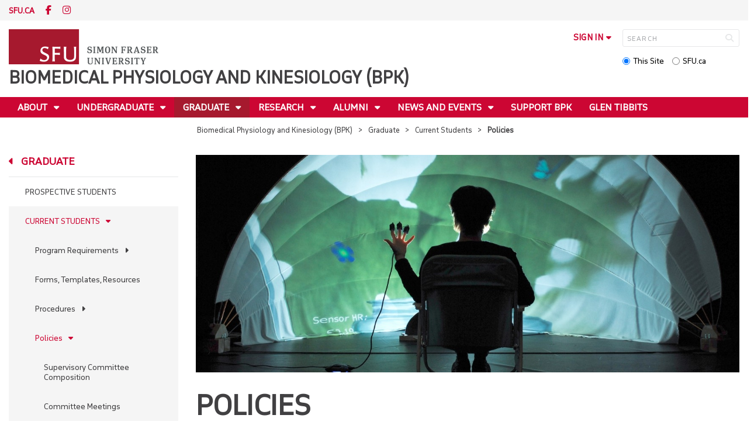

--- FILE ---
content_type: text/html; charset=utf-8
request_url: https://www.sfu.ca/bpk/graduate/current/thesis-defence-msc-proposal-phd-comp-exam.html
body_size: 8801
content:
<!DOCTYPE html>
<!--
/**
* @license
* November FNI and Lava FNI by Tyotheque
* Licensed pageviews: 20 million under sfu.ca
*
* The fonts listed in this notice are subject to the End User License: https://www.typotheque.com/licensing/eula
* Agreement(s) entered into by SFU Communications and Marketing are only under sfu.ca domain and Simon Fraser University as a single legal company.
* All other parties are explicitly restricted from using the Licensed Webfonts(s).
*
* Any non-AEM site under sfu.ca that wants to use fontface must get approval. Please submit a request via
* https://sfu.teamdynamix.com/TDClient/255/ITServices/Requests/ServiceDet?ID=2576
*
* You may obtain a valid license at the URLs below if the site is not under sfu.ca domain.
* URL: https://www.typotheque.com/fonts/november, https://www.typotheque.com/fonts/lava
*
*
* @license
* Countach by ProductionType
* Licensed pageviews: unlimited under sfu.ca
*
* The fonts listed in this notice are subject to the End User License: https://help.productiontype.com/docs/EULA/
* Agreement(s) entered into by SFU Communications and Marketing are only under sfu.ca domain and Simon Fraser University as a single legal company.
* All other parties are explicitly restricted from using the Licensed Webfonts(s).
*
* You may obtain a valid license at the URLs below if the site is not under sfu.ca domain.
* URL: https://productiontype.com/font/countach
*
* Please read https://www.sfu.ca/communicators-toolkit/guides/brand-guide/typography.html or email sfu-brand@sfu.ca for web fonts' details.
*
*/
-->
<html lang="en" data-page-template="basic-page"      >

<head>
	<meta http-equiv="X-UA-Compatible" content="IE=Edge, chrome=1">
	<meta http-equiv="content-type" content="text/html; charset=UTF-8" />
	<meta name="viewport" content="width=device-width, initial-scale=1.0, maximum-scale=1.0">
	<link rel="stylesheet" type="text/css" href="/etc/designs/clf/clientlibs/clf4/default/css/default.css"/>
	<title>  Policies - Biomedical Physiology and Kinesiology (BPK) - Simon Fraser University  </title> 	<!-- Favicon -->
	<link rel="icon" sizes="any" href="https://www.sfu.ca/favicon.ico">
	<link rel="icon" type="image/png" sizes="32x32" href="https://www.sfu.ca/favicon-32x32.png">
	<link rel="icon" type="image/png" sizes="96x96" href="https://www.sfu.ca/favicon-96x96.png">
	<link rel="apple-touch-icon" href="https://www.sfu.ca/apple-touch-icon.png">
	<link rel="manifest" href="https://www.sfu.ca/site.webmanifest">
	<meta name="theme-color" content="#ffffff">
	<meta name="application-name" content="Simon Fraser University">
	<meta name="apple-mobile-web-app-title" content="SFU"> 	<!-- Stylesheets -->
	<!-- CSS added by us --> <link rel="stylesheet" href="/etc/designs/clf/clientlibs/pack/head-clf4.styles.min.css" type="text/css">
  	<!-- Javascript -->
	<!-- JS added by us before body --> <script src="/etc.clientlibs/clientlibs/granite/jquery.min.js"></script>
<script src="/etc.clientlibs/clientlibs/granite/utils.min.js"></script>
<script src="/etc.clientlibs/clientlibs/granite/jquery/granite.min.js"></script>
<script src="/etc.clientlibs/foundation/clientlibs/jquery.min.js"></script>
 <script src="/etc.clientlibs/clientlibs/granite/jquery-ui.min.js"></script>
<script src="/etc.clientlibs/foundation/clientlibs/jquery-ui.min.js"></script>
 	<!--[if lt IE 9]>
    <script src="/etc/designs/clf/clientlibs/html5shiv.min.js"></script>
<script src="/etc/designs/clf/clientlibs/respond.min.js"></script>

<![endif]-->
	<!--[if lte IE 9]>
    <script src="/etc/designs/clf/clientlibs/matchmedia.min.js"></script>

<![endif]--> 	<!-- CSS added by authors -->  <script type="text/javascript">
		CQURLInfo = {
			"requestPath": "/bpk/graduate/current/thesis-defence-msc-proposal-phd-comp-exam",
			"runModes": "p,s7connect,crx3,nosamplecontent,publish,crx3tar"
		};
		CQPageConfig = {};
	</script>        	<!-- Google Tag Manager V4 -->
	<script>
		(function(w, d, s, l, i) {
			w[l] = w[l] || [];
			w[l].push({
				'gtm.start': new Date().getTime(),
				event: 'gtm.js'
			});
			var f = d.getElementsByTagName(s)[0],
				j = d.createElement(s),
				dl = l != 'dataLayer' ? '&l=' + l : '';
			j.async = true;
			j.src = 'https://www.googletagmanager.com/gtm.js?id=' + i + dl;
			f.parentNode.insertBefore(j, f);
		})(window, document, 'script', 'dataLayer', 'GTM-W87RML');
	</script>
	<!-- End Google Tag Manager V4 -->   	<meta property="og:title" content="Policies" />
	<meta property="og:type" content="article" />
	<meta property="og:url" content=https://www.sfu.ca/bpk/graduate/current/thesis-defence-msc-proposal-phd-comp-exam.html />
	<meta property="og:description" content="" />
	<meta property="og:image" content="https://www.sfu.ca/content/dam/sfu/images/common/SFU-social-image.jpeg" />
	<meta property="og:image:width" content="640" />
	<meta property="og:image:height" content="335" />  	<meta name="twitter:card" content="summary_large_image" />
	<meta name="twitter:site" content="" />
	<meta name="twitter:title" content="Policies" />
	<meta name="twitter:description" content="" />
	<meta name="twitter:image" content="https://www.sfu.ca/content/dam/sfu/images/common/SFU-social-image.jpeg/jcr:content/renditions/medium.jpg" />  <script>
		var $ = jQuery;
		var clfSettings = {
			ajaxSettings: {
				ajaxLoader: `/etc/designs/clf/clientlibs/clf4/default/img/ajax-loader.gif`
			}
		};
	</script>
</head>

<body data-page="bpk_graduate_current_thesis-defence-msc-proposal-phd-comp-exam"> 	<!-- Google Tag Manager (noscript) V4 -->
	<noscript><iframe src=https://www.googletagmanager.com/ns.html?id=GTM-W87RML height="0" width="0" style="display:none;visibility:hidden"></iframe></noscript>
	<!-- End Google Tag Manager (noscript) V4 -->   <div id="container" class="">
		<header>
			<section class="ribbon">
				<div class="ribbon__content" >
					<div class="ribbon__content--social-icons">
						<ul>
							<li class="social-icons__home-link"><a href="https://www.sfu.ca/">sfu.ca</a></li>
						</ul>  <div class="header-left inherited-parsys">						<div class="parsys">

<div class="text parbase section">

<div class="">
<p><a href="https://www.facebook.com/sfubpk/" target="_blank"><span class="icon">F</span></a>&nbsp;<a href="https://www.instagram.com/sfubpk/" target="_blank"><span class="icon">I</span></a></p>

</div></div>
</div>

			</div>
 					</div>
					<div class="ribbon__content--audience-nav">  <div class="header-right inherited-parsys">						<div class="parsys">

<div class="listclf3 parbase section">





    
    
</div>
</div>

			</div>
  </div>
					<div class="ribbon__content--mobile-logo">
						<img src="/etc/designs/clf/clientlibs/clf4/default/img/sfu-logo-only@2x.png" alt=""/>
					</div>
					<div class="ribbon__content--mobile-nav-icons">
						<span class="icon icon-menu">
							<span>MENU</span>
						</span>
						<span class="icon icon-search"></span>
					</div>
				</div>
			</section>
			<div class="mobile-ribbon-spacer"></div>
			<section class="header">
				<div class="header__content">
					<div class="header__content--identify">
						<div class="header__content--logo"  >
							<a href="/bpk.html">
								<div class="sfu-brand-logo">
									<img class="desktop" src="/etc/designs/clf/clientlibs/clf4/default/img/SFU@2x.png" alt=""/>
								</div>
								<div class="non-branded-logo">
									<img class="desktop" src="" alt=""/>
									<img class="mobile tablet" src="" alt=""/>
								</div>
							</a>
						</div>
						<div class="header__content--site-title">  <div class="main-site-name">
								<a href="/bpk.html"> Biomedical Physiology and Kinesiology (BPK) </a>
							</div>
						</div>
						<div class="sfu-brand-extension-logo">  </div>
					</div>
					<div class="header__content--site-tools">
						<ul class="site-tools__sign-in" >
							<li>
								<div class="site-tools__sign-in--trigger">sign in</div>
								<ul class="site-tools__sign-in--sub-nav">
									<li><a href="https://outlook.office.com">SFU Mail</a></li>
									<li><a href="https://go.sfu.ca"><span>go</span>SFU</a></li>
									<li><a href="https://canvas.sfu.ca">Canvas</a></li>
								</ul>
							</li>
						</ul>
						<div class="site-tools__search">
							<form action="/search.html" id="search-form" method="get">
								<div id="search-box-container">
									<input type="text" tabindex="1" name="q" id="search-box" placeholder="SEARCH" />
									<input type="hidden" name="p" value="/content/sfu/bpk" />
									<i aria-hidden="" tabindex="4" class="icon icon-search">
										<span class="sr-only">Search</span>
									</i>
								</div>
								<div id="search-scope">
									<input name="search-scope" value="site" tabindex="2" type="radio" id="this-site" checked="checked" /> <label for="this-site">This Site</label>
									<input name="search-scope" value="sfu" tabindex="3" type="radio" id="sfu-ca" /> <label for="sfu-ca">SFU.ca</label>
								</div>
							</form>
						</div>
					</div>
				</div>
			</section>
		</header>
		<nav>
			<section class="nav">
				<div class="nav__content">
					<div class="nav__content--main-navigation">   <ul>   							<li class="">    <a href="/bpk/about.html" class="has-sub-nav"> About </a>
								<ul>   									<li class="">  <a href="/bpk/about/people.html">People</a> </li>    									<li class="">  <a href="/bpk/about/contact-us.html">Contact Us</a> </li>    									<li class="">  <a href="/bpk/about/careers.html">Careers</a> </li>    									<li class="">  <a href="/bpk/about/finance---resources.html">Finance & Resources</a> </li>    									<li class="">  <a href="/bpk/about/Mindmatters.html">MindMatters</a> </li>    									<li class="">  <a href="/bpk/about/academic-honesty.html">Academic Honesty</a> </li>  								</ul> 							</li>   							<li class="">    <a href="/bpk/undergraduate.html" class="has-sub-nav"> Undergraduate </a>
								<ul>   									<li class="">  <a href="/bpk/undergraduate/prospective.html">Prospective Students</a> </li>    									<li class="">  <a href="/bpk/undergraduate/current.html">Current Students</a> </li>    									<li class="">  <a href="/bpk/undergraduate/financial-aid.html">Financial Aid</a> </li>    									<li class="">  <a href="/bpk/undergraduate/faqs.html">FAQs</a> </li>    									<li class="">  <a href="/bpk/undergraduate/forms.html">Forms & Resources</a> </li>    									<li class="">  <a href="/bpk/undergraduate/careers.html">Careers/Professional Resources</a> </li>    									<li class="">  <a href="/bpk/undergraduate/science-co-op.html">Science Co-op</a> </li>  								</ul> 							</li>   							<li class="active">    <a href="/bpk/graduate.html" class="has-sub-nav"> Graduate </a>
								<ul>   									<li class="">  <a href="/bpk/graduate/prospective.html">Prospective Students</a> </li>    									<li class="active">  <a href="/bpk/graduate/current.html">Current Students</a> </li>    									<li class="">  <a href="/bpk/graduate/graduateStudentProfiles.html">Graduate Student Profiles</a> </li>  								</ul> 							</li>   							<li class="">    <a href="/bpk/research.html" class="has-sub-nav"> Research </a>
								<ul>   									<li class="">  <a href="/bpk/research/research-resources.html">Research Resources</a> </li>    									<li class="">  <a href="/bpk/research/featured-research.html">Featured Research</a> </li>    									<li class="">  <a href="/bpk/research/spotlight-researchers.html">Spotlight on Researchers</a> </li>    									<li class="">  <a href="/bpk/research/ugrad-research1.html">Undergraduate Research </a> </li>    									<li class="">  <a href="/bpk/research/graduate-research.html">Graduate Research</a> </li>    									<li class="">  <a href="/bpk/research/research-participation.html">Research Participation</a> </li>  								</ul> 							</li>   							<li class="">    <a href="/bpk/alumni.html" class="has-sub-nav"> Alumni </a>
								<ul>   									<li class="">  <a href="/bpk/alumni/profiles.html">Alumni Profiles</a> </li>  								</ul> 							</li>   							<li class="">    <a href="/bpk/news.html" class="has-sub-nav"> News and Events </a>
								<ul>   									<li class="">  <a href="/bpk/news/weekly-digest.html">Weekly Digest</a> </li>    									<li class="">  <a href="/bpk/news/bpk-insider.html">BPK Insider</a> </li>  								</ul> 							</li>   							<li class="">    <a href="/bpk/support-bpk.html">Support BPK</a> 							</li>   							<li class="">    <a href="/bpk/glentibbits.html">Glen Tibbits</a> 							</li> 						</ul>
					</div>
				</div>
			</section>
		</nav>
		<main>
			<section class="main">
				<div class="main__content">
					<div class="main__content--breadcrumb">
						<ul>
							<li><a href="/bpk.html">Biomedical Physiology and Kinesiology (BPK)</a></li>   <li><a href="/bpk/graduate.html">Graduate</a> </li>    <li><a href="/bpk/graduate/current.html">Current Students</a> </li>    <li>Policies</li>  						</ul>
					</div>
					<div class="main__content--content">     <div class="page-content side-nav">   													<!-- nav - content -->
													<div class="page-content__side-nav">
														<div class="page-content__side-nav--container">
															<div id="side-bar-logo-container">
																<div id="side-bar-logo">
																	<img src="/etc/designs/clf/clientlibs/clf4/default/img/SFU@2x.png" alt=""/>
																	<h2 class="site-title"><a href="/bpk.html">Biomedical Physiology and Kinesiology (BPK)</a></h2>
																</div>
															</div>
															<ul>   <li class=" snav-l1">  <a href="/bpk/about.html" class="has-sub-nav">About</a>
																	<ul>   <li class=" has-third-level snav-l2">  <a href="/bpk/about/people.html">People</a>  <ul>  																				<li class=" snav-l3">   <a href="/bpk/about/people/staff.html">Staff</a>   </li>  																				<li class=" snav-l3">   <a href="/bpk/about/people/faculty.html">Faculty</a>   </li> 																			</ul>
																		</li>    <li class=" snav-l2">  <a href="/bpk/about/contact-us.html">Contact Us</a>  </li>    <li class=" snav-l2">  <a href="/bpk/about/careers.html">Careers</a>  </li>    <li class=" snav-l2">  <a href="/bpk/about/finance---resources.html">Finance & Resources</a>  </li>    <li class=" has-third-level snav-l2">  <a href="/bpk/about/Mindmatters.html">MindMatters</a>  <ul>  																				<li class=" snav-l3">   <a href="/bpk/about/Mindmatters/mindmatters--tips-shared-by-our-faculty.html">MindMatters- Tips shared by our Faculty</a>   </li>  																				<li class=" snav-l3">   <a href="/bpk/about/Mindmatters/our-initiatives.html">Our Initiatives</a>   </li>  																				<li class=" snav-l3">   <a href="/bpk/about/Mindmatters/bpk-pets.html">BPK pets</a>   </li> 																			</ul>
																		</li>    <li class=" snav-l2">  <a href="/bpk/about/academic-honesty.html">Academic Honesty</a>  </li>   </ul> 																</li>  <li class=" snav-l1">  <a href="/bpk/undergraduate.html" class="has-sub-nav">Undergraduate</a>
																	<ul>   <li class=" has-third-level snav-l2">  <a href="/bpk/undergraduate/prospective.html">Prospective Students</a>  <ul>   <li class="  has-fourth-level snav-l3">   <a href="/bpk/undergraduate/prospective/degree-programs.html">Degree Programs</a>   <ul>  																						<li class=" snav-l4">   <a href="/bpk/undergraduate/prospective/degree-programs/biomedical-physiology.html">Biomedical Physiology</a>   </li>  																						<li class=" snav-l4">   <a href="/bpk/undergraduate/prospective/degree-programs/kinesiology.html">Kinesiology</a>   </li>  																						<li class=" snav-l4">   <a href="/bpk/undergraduate/prospective/degree-programs/behavioural-neuroscience.html">Behavioural Neuroscience</a>   </li> 																					</ul>  </li>   <li class="  has-fourth-level snav-l3">   <a href="/bpk/undergraduate/prospective/admission-transferring.html">Admission & Transferring</a>   <ul>  																						<li class=" snav-l4">   <a href="/bpk/undergraduate/prospective/admission-transferring/direct-admission-from-high-school.html">Direct Admission From High School</a>   </li>  																						<li class=" snav-l4">   <a href="/bpk/undergraduate/prospective/admission-transferring/internal-transfer-from-another-program-at-sfu.html">Internal Transfer From Another Program at SFU</a>   </li>  																						<li class=" snav-l4">   <a href="/bpk/undergraduate/prospective/admission-transferring/transfer-from-another-university-or-college.html">Transfer from Another University or College</a>   </li> 																					</ul>  </li> 																			</ul>
																		</li>    <li class=" has-third-level snav-l2">  <a href="/bpk/undergraduate/current.html">Current Students</a>  <ul>   <li class="  has-fourth-level snav-l3">   <a href="/bpk/undergraduate/current/advising.html">Advising</a>   <ul>  																						<li class=" snav-l4">   <a href="/bpk/undergraduate/current/advising/internal-program-transfer.html">Internal Transfer From Another Program at SFU</a>   </li> 																					</ul>  </li>   <li class="  has-fourth-level snav-l3">   <a href="/bpk/undergraduate/current/courses.html">Courses</a>   <ul>  																						<li class=" snav-l4">   <a href="/bpk/undergraduate/current/courses/course-description.html">Course Description</a>   </li>  																						<li class=" snav-l4">   <a href="/bpk/undergraduate/current/courses/course-outlines.html">Course Outlines</a>   </li>  																						<li class=" snav-l4">   <a href="/bpk/undergraduate/current/courses/course-schedules.html">Course Schedules</a>   </li> 																					</ul>  </li> 																			</ul>
																		</li>    <li class=" snav-l2">  <a href="/bpk/undergraduate/financial-aid.html">Financial Aid</a>  </li>    <li class=" snav-l2">  <a href="/bpk/undergraduate/faqs.html">FAQs</a>  </li>    <li class=" snav-l2">  <a href="/bpk/undergraduate/forms.html">Forms & Resources</a>  </li>    <li class=" snav-l2">  <a href="/bpk/undergraduate/careers.html">Careers/Professional Resources</a>  </li>    <li class=" snav-l2">  <a href="/bpk/undergraduate/science-co-op.html">Science Co-op</a>  </li>   </ul> 																</li>  <li class="active snav-l1">  <a href="/bpk/graduate.html" class="has-sub-nav">Graduate</a>
																	<ul>   <li class=" snav-l2">  <a href="/bpk/graduate/prospective.html">Prospective Students</a>  </li>    <li class="active has-third-level snav-l2">  <a href="/bpk/graduate/current.html">Current Students</a>  <ul>   <li class="  has-fourth-level snav-l3">   <a href="/bpk/graduate/current/programrequirements.html">Program Requirements</a>   <ul>  																						<li class=" snav-l4">   <a href="/bpk/graduate/current/programrequirements/msc.html">Master of Science</a>   </li>  																						<li class=" snav-l4">   <a href="/bpk/graduate/current/programrequirements/phd.html">Doctor of Philosophy</a>   </li> 																					</ul>  </li>  																				<li class=" snav-l3">   <a href="/bpk/graduate/current/forms-resources.html">Forms, Templates, Resources</a>   </li>   <li class="  has-fourth-level snav-l3">   <a href="/bpk/graduate/current/procedures.html">Procedures</a>   <ul>  																						<li class=" snav-l4">   <a href="/bpk/graduate/current/procedures/msc-research-proposal.html">MSc Research Proposal</a>   </li>  																						<li class=" snav-l4">   <a href="/bpk/graduate/current/procedures/phd-comprehensive-exam.html">PhD Comprehensive Exam</a>   </li>  																						<li class=" snav-l4">   <a href="/bpk/graduate/current/procedures/phd-seminars.html">PhD Seminars</a>   </li>  																						<li class=" snav-l4">   <a href="/bpk/graduate/current/procedures/thesis-defenses.html">Thesis Defenses</a>   </li> 																					</ul>  </li>   <li class="active  has-fourth-level snav-l3">   <a href="/bpk/graduate/current/thesis-defence-msc-proposal-phd-comp-exam.html" class="is-current-page">Policies</a>   <ul>  																						<li class=" snav-l4">   <a href="/bpk/graduate/current/thesis-defence-msc-proposal-phd-comp-exam/supervisory-committee-composition.html">Supervisory Committee Composition</a>   </li>  																						<li class=" snav-l4">   <a href="/bpk/graduate/current/thesis-defence-msc-proposal-phd-comp-exam/committee-meetings.html">Committee Meetings</a>   </li>  																						<li class=" snav-l4">   <a href="/bpk/graduate/current/thesis-defence-msc-proposal-phd-comp-exam/minimum-funding-policies.html">Minimum Funding Policies</a>   </li>  																						<li class=" snav-l4">   <a href="/bpk/graduate/current/thesis-defence-msc-proposal-phd-comp-exam/msc-to-phd-transfer.html">MSc to PhD Transfer</a>   </li>  																						<li class=" snav-l4">   <a href="/bpk/graduate/current/thesis-defence-msc-proposal-phd-comp-exam/land-acknowledgements.html">Land Acknowledgements</a>   </li>  																						<li class=" snav-l4">   <a href="/bpk/graduate/current/thesis-defence-msc-proposal-phd-comp-exam/student-supervisor-expectations.html">Student-Supervisor Expectations</a>   </li>  																						<li class=" snav-l4">   <a href="/bpk/graduate/current/thesis-defence-msc-proposal-phd-comp-exam/criteria-for-extensions--reactivation--and-readmission.html">Criteria for Extensions, Reactivation, and Readmission</a>   </li> 																					</ul>  </li>  																				<li class=" snav-l3">   <a href="/bpk/graduate/current/TA-opportunity.html">Teaching Assistant Positions</a>   </li>   <li class="  has-fourth-level snav-l3">   <a href="/bpk/graduate/current/financial-aid.html">Funding Information</a>   <ul>  																						<li class=" snav-l4">   <a href="/bpk/graduate/current/financial-aid/teaching-assistant-marker-positions.html">Teaching Assistant/Marker Positions</a>   </li>  																						<li class=" snav-l4">   <a href="/bpk/graduate/current/financial-aid/travel-allowances.html">Travel Allowances</a>   </li>  																						<li class=" snav-l4">   <a href="/bpk/graduate/current/financial-aid/internal-and-donor-funded-awards-and-scholarships.html">Internal and Donor Funded Awards and Scholarships</a>   </li>  																						<li class=" snav-l4">   <a href="/bpk/graduate/current/financial-aid/scholarships-from-external-agencies.html">Tri-Agency and Government Awards</a>   </li>  																						<li class=" snav-l4">   <a href="/bpk/graduate/current/financial-aid/bursaries.html">Bursaries</a>   </li> 																					</ul>  </li> 																			</ul>
																		</li>    <li class=" has-third-level snav-l2">  <a href="/bpk/graduate/graduateStudentProfiles.html">Graduate Student Profiles</a>  <ul>  																				<li class=" snav-l3">   <a href="/bpk/graduate/graduateStudentProfiles/aerospace-physiology-lab-students.html">Aerospace Physiology Lab</a>   </li>  																				<li class=" snav-l3">   <a href="/bpk/graduate/graduateStudentProfiles/aging-and-population-health-lab.html">Aging and Population Health Lab</a>   </li>  																				<li class=" snav-l3">   <a href="/bpk/graduate/graduateStudentProfiles/autism-research-center--behavioral---cognitive-neuroscience.html">Autism Research Center; Behavioral & Cognitive Neuroscience</a>   </li>  																				<li class=" snav-l3">   <a href="/bpk/graduate/graduateStudentProfiles/cardiovascular-physiology-lab.html">Cardiovascular Physiology Lab</a>   </li>  																				<li class=" snav-l3">   <a href="/bpk/graduate/graduateStudentProfiles/lab-of-exercise-and-environmental-physiology.html">Lab of Exercise and Environmental Physiology</a>   </li>  																				<li class=" snav-l3">   <a href="/bpk/graduate/graduateStudentProfiles/molecular-cardiac-physiology-group.html">Molecular Cardiac Physiology Group</a>   </li>  																				<li class=" snav-l3">   <a href="/bpk/graduate/graduateStudentProfiles/quantative-exercise-biology-lab.html">Quantative Exercise Biology Lab</a>   </li>  																				<li class=" snav-l3">   <a href="/bpk/graduate/graduateStudentProfiles/sensorimotor-neuroscience-lab.html">Sensorimotor Neuroscience Lab</a>   </li>  																				<li class=" snav-l3">   <a href="/bpk/graduate/graduateStudentProfiles/sfu-run-lab.html">SFU Run Lab</a>   </li>   <li class="  has-fourth-level snav-l3">   <a href="/bpk/graduate/graduateStudentProfiles/submit-or-update-your-profile.html">Submit or Update Your Profile</a>   <ul>  																						<li class=" snav-l4">   <a href="/bpk/graduate/graduateStudentProfiles/submit-or-update-your-profile/thank-you-for-your-submission-.html">Thank You For Your Submission!</a>   </li> 																					</ul>  </li> 																			</ul>
																		</li>   </ul> 																</li>  <li class=" snav-l1">  <a href="/bpk/research.html" class="has-sub-nav">Research</a>
																	<ul>   <li class=" snav-l2">  <a href="/bpk/research/research-resources.html">Research Resources</a>  </li>    <li class=" snav-l2">  <a href="/bpk/research/featured-research.html">Featured Research</a>  </li>    <li class=" snav-l2">  <a href="/bpk/research/spotlight-researchers.html">Spotlight on Researchers</a>  </li>    <li class=" snav-l2">  <a href="/bpk/research/ugrad-research1.html">Undergraduate Research </a>  </li>    <li class=" snav-l2">  <a href="/bpk/research/graduate-research.html">Graduate Research</a>  </li>    <li class=" snav-l2">  <a href="/bpk/research/research-participation.html">Research Participation</a>  </li>   </ul> 																</li>  <li class=" snav-l1">  <a href="/bpk/alumni.html" class="has-sub-nav">Alumni</a>
																	<ul>   <li class=" snav-l2">  <a href="/bpk/alumni/profiles.html">Alumni Profiles</a>  </li>    <li class=" has-third-level snav-l2">  <a href="/bpk/alumni/alumniprofile_questions.html">BPK Alumni Profile Webform</a>  <ul>  																				<li class=" snav-l3">   <a href="/bpk/alumni/alumniprofile_questions/alumni-profile-thank-you.html">Alumni Profile Q - Thank you</a>   </li> 																			</ul>
																		</li>   </ul> 																</li>  <li class=" snav-l1">  <a href="/bpk/news.html" class="has-sub-nav">News and Events</a>
																	<ul>   <li class=" snav-l2">  <a href="/bpk/news/weekly-digest.html">Weekly Digest</a>  </li>    <li class=" has-third-level snav-l2">  <a href="/bpk/news/bpk-insider.html">BPK Insider</a>  <ul>  																				<li class=" snav-l3">   <a href="/bpk/news/bpk-insider/bpkinsider_pow.html">BPK Paper of the Week Submission</a>   </li>  																				<li class=" snav-l3">   <a href="/bpk/news/bpk-insider/bpkinsider_pow1.html">BPK Meet a Grad ! Profile submission</a>   </li> 																			</ul>
																		</li>   </ul> 																</li>  <li class=" snav-l1">  <a href="/bpk/support-bpk.html">Support BPK</a> 																</li>  <li class=" snav-l1">  <a href="/bpk/glentibbits.html">Glen Tibbits</a> 																</li>   </ul>  <div class="below-vertical-nav inherited-parsys">				</div>
 														</div>
													</div>
													<div class="page-content__main">  <div class="above-main inherited-parsys">				</div>
 <div class="main_content parsys">

<div class="image parbase section">
<script src="/etc/designs/sfu/clientlibs/image-map-coord.min.js"></script>
                  
<div class="image image-container"><div data-picture data-alt='Creative Services Photography' data-style='' data-title='Creative Services Photography'>
<div data-src="/content/sfu/bpk/graduate/current/thesis-defence-msc-proposal-phd-comp-exam/jcr:content/main_content/image.img.96.low.jpg/1605291087658.jpg" data-media="(min-width: 1px)"></div>
<div data-src="/content/sfu/bpk/graduate/current/thesis-defence-msc-proposal-phd-comp-exam/jcr:content/main_content/image.img.320.medium.jpg/1605291087658.jpg" data-media="(min-width: 320px)"></div>
<div data-src="/content/sfu/bpk/graduate/current/thesis-defence-msc-proposal-phd-comp-exam/jcr:content/main_content/image.img.640.medium.jpg/1605291087658.jpg" data-media="(min-width: 321px)"></div>
<div data-src="/content/sfu/bpk/graduate/current/thesis-defence-msc-proposal-phd-comp-exam/jcr:content/main_content/image.img.1280.high.jpg/1605291087658.jpg" data-media="(min-width: 481px)"></div>
<div data-src="/content/sfu/bpk/graduate/current/thesis-defence-msc-proposal-phd-comp-exam/jcr:content/main_content/image.img.1280.high.jpg/1605291087658.jpg" data-media="(min-width: 769px)"></div>
<div data-src="/content/sfu/bpk/graduate/current/thesis-defence-msc-proposal-phd-comp-exam/jcr:content/main_content/image.img.2000.high.jpg/1605291087658.jpg" data-media="(min-width: 1025px)"></div>
<noscript>
<img src='/content/sfu/bpk/graduate/current/thesis-defence-msc-proposal-phd-comp-exam/_jcr_content/main_content/image.img.original.low.jpg/1605291087658.jpg' alt='Creative Services Photography'>
</noscript>
</div></div></div>
<div class="title section"><div class=" pad-left-right "><h1>Policies</h1></div></div>
<div class="text parbase section">

<div class="">
<p>See <a href="http://www.sfu.ca/students/calendar/fees-and-regulations/grad-regulation.html">Graduate General Regulations</a> for university level policy surrounding graduate programs at SFU.</p>

</div></div>
<div class="listclf3 parbase section">





    
    <ul class="sfu-list clf-list card-list col-3" >


<li class=" ">

    

    <div class="card-list__item--title"><a href="/bpk/graduate/current/thesis-defence-msc-proposal-phd-comp-exam/supervisory-committee-composition.html">Supervisory Committee Composition</a></div>
    

        
    <div class="card-list__item--more"><a href="/bpk/graduate/current/thesis-defence-msc-proposal-phd-comp-exam/supervisory-committee-composition.html">Read More</a></div>

</li>


<li class=" ">

    

    <div class="card-list__item--title"><a href="/bpk/graduate/current/thesis-defence-msc-proposal-phd-comp-exam/committee-meetings.html">Committee Meetings</a></div>
    

        
    <div class="card-list__item--more"><a href="/bpk/graduate/current/thesis-defence-msc-proposal-phd-comp-exam/committee-meetings.html">Read More</a></div>

</li>


<li class=" ">

    

    <div class="card-list__item--title"><a href="/bpk/graduate/current/thesis-defence-msc-proposal-phd-comp-exam/minimum-funding-policies.html">Minimum Funding Policies</a></div>
    

        
    <div class="card-list__item--more"><a href="/bpk/graduate/current/thesis-defence-msc-proposal-phd-comp-exam/minimum-funding-policies.html">Read More</a></div>

</li>


<li class=" ">

    

    <div class="card-list__item--title"><a href="/bpk/graduate/current/thesis-defence-msc-proposal-phd-comp-exam/msc-to-phd-transfer.html">MSc to PhD Transfer</a></div>
    

        
    <div class="card-list__item--more"><a href="/bpk/graduate/current/thesis-defence-msc-proposal-phd-comp-exam/msc-to-phd-transfer.html">Read More</a></div>

</li>


<li class=" ">

    

    <div class="card-list__item--title"><a href="/bpk/graduate/current/thesis-defence-msc-proposal-phd-comp-exam/land-acknowledgements.html">Land Acknowledgements</a></div>
    

        
    <div class="card-list__item--more"><a href="/bpk/graduate/current/thesis-defence-msc-proposal-phd-comp-exam/land-acknowledgements.html">Read More</a></div>

</li>


<li class=" ">

    

    <div class="card-list__item--title"><a href="/bpk/graduate/current/thesis-defence-msc-proposal-phd-comp-exam/student-supervisor-expectations.html">Student-Supervisor Expectations</a></div>
    

        
    <div class="card-list__item--more"><a href="/bpk/graduate/current/thesis-defence-msc-proposal-phd-comp-exam/student-supervisor-expectations.html">Read More</a></div>

</li>


<li class=" ">

    

    <div class="card-list__item--title"><a href="/bpk/graduate/current/thesis-defence-msc-proposal-phd-comp-exam/criteria-for-extensions--reactivation--and-readmission.html">Criteria for Extensions, Reactivation, and Readmission</a></div>
    

        
    <div class="card-list__item--more"><a href="/bpk/graduate/current/thesis-defence-msc-proposal-phd-comp-exam/criteria-for-extensions--reactivation--and-readmission.html">Read More</a></div>

</li></ul>
</div>
</div>
 <div class="below-main inherited-parsys">				</div>
  </div>  																</div> 															</div>
														</div>
			</section>
		</main>
		<footer>
			<section class="footer">
				<div class="footer__content">
					<div class="footer__content--sfu-global">
						<div class="sfu-global--site-links">
							<h5>Biomedical Physiology and Kinesiology (BPK)</h5>
							<ul>  <li> <a href="/bpk/about.html">About</a> </li>  <li> <a href="/bpk/undergraduate.html">Undergraduate</a> </li>  <li> <a href="/bpk/graduate.html">Graduate</a> </li>  <li> <a href="/bpk/research.html">Research</a> </li>  <li> <a href="/bpk/alumni.html">Alumni</a> </li>  <li> <a href="/bpk/news.html">News and Events</a> </li>  <li> <a href="/bpk/support-bpk.html">Support BPK</a> </li>  <li> <a href="/bpk/glentibbits.html">Glen Tibbits</a> </li>  </ul>
						</div>
						<div class="sfu-global--contact-info">  <div class="contact-us inherited-parsys">						<div class="parsys">

<div class="text parbase section">

<div class="">
<h3>Contact us</h3>
</div></div>
<div class="text parbase section">

<div class="">
<p>8888 University Drive<br>Burnaby, B.C.<br>Canada V5A 1S6 </p>
</div></div>
</div>

			</div>
  <div class="sfu-global--footer-social-links">
								<!-- populated by js -->
							</div>
						</div>
					</div>
					<div class="footer__content--sfu-links">
						<ul>
							<li><a href="https://www.sfu.ca/srs">Safety &amp; Risk</a></li>
							<li><a href="https://www.sfu.ca/campuses/maps-and-directions">SFU Maps &amp; Directions</a></li>
							<li><a href="https://www.sfu.ca/admission">SFU Admissions</a></li>
							<li><a href="https://www.sfu.ca/srs/campus-safety-security/traffic-safety/road-report.html">Road Report</a></li>
							<li><a href="https://give.sfu.ca">Give to SFU</a></li>
							<li><a href="https://www.sfu.ca/emergency">Emergency Information</a></li>
							<li><a href="https://www.sfu.ca/dir/a.html">A-Z Directory</a></li>
						</ul>
					</div>
					<div class="footer__content--sfu-info">
						<div class="footer__content--sfu-info-logo">
							<img src="/etc/designs/clf/clientlibs/clf4/default/img/SFU_horizontal_reversed_colour_rgb.png" alt="" class="footer__content--sfu-info-logo__img--dark-theme"/>
							<img src="/etc/designs/clf/clientlibs/clf4/default/img/SFU@2x.png" alt="" class="footer__content--sfu-info-logo__img--light-theme"/>
						</div>
						<div class="footer__content--sfu-info-acknowledgement">
							<p>Simon Fraser University respectfully acknowledges the xʷməθkʷəy̓əm (Musqueam), Sḵwx̱wú7mesh Úxwumixw (Squamish), səlilwətaɬ (Tsleil-Waututh), q̓íc̓əy̓ (Katzie), kʷikʷəƛ̓əm (Kwikwetlem), Qayqayt, Kwantlen, Semiahmoo and Tsawwassen peoples on whose unceded traditional territories our three campuses reside.</p>
							<p class="legal"><a href="https://www.sfu.ca/contact/terms-conditions.html">Terms &amp; Conditions</a><a href="https://www.sfu.ca/contact/terms-conditions/privacy.html">Privacy policy</a><a href="https://www.sfu.ca">&copy; Simon Fraser University</a>
						</div>
					</div>
				</div>
			</section>
		</footer>
		<section class="mobile-nav">
			<div class="mobile-nav__content">
				<div class="mobile-nav__content--site-title">
					<div class="parent-site-name">
					</div>
					<div class="main-site-name">
						<!--populate by js -->
						<span class="close-mobile-nav">
							<!-- populated by css -->
						</span>
					</div>
				</div>
				<div class="mobile-nav__content--nav-list">
					<div class="mobile-nav__main-nav">
						<ul>     							<li class="">    <a href="/bpk/about.html" class="has-sub-nav">About</a>
								<ul> 									<li>  <a href="/bpk/about.html">Overview</a> </li>   									<li class="">    <a href="/bpk/about/people.html" class="has-third-level">People</a>
										<ul>  <li><a href="/bpk/about/people.html" class="mnav-l3">Overview</a></li>     											<li class="">    <a href="/bpk/about/people/staff.html" class="mnav-l3">Staff</a>  <ul> 												</ul>
											</li>     											<li class="">    <a href="/bpk/about/people/faculty.html" class="mnav-l3">Faculty</a>  <ul> 												</ul>
											</li>  										</ul> 									</li>   									<li class="">    <a href="/bpk/about/contact-us.html">Contact Us</a> 									</li>   									<li class="">    <a href="/bpk/about/careers.html">Careers</a> 									</li>   									<li class="">    <a href="/bpk/about/finance---resources.html">Finance & Resources</a> 									</li>   									<li class="">    <a href="/bpk/about/Mindmatters.html" class="has-third-level">MindMatters</a>
										<ul>  <li><a href="/bpk/about/Mindmatters.html" class="mnav-l3">Overview</a></li>     											<li class="">    <a href="/bpk/about/Mindmatters/mindmatters--tips-shared-by-our-faculty.html" class="mnav-l3">MindMatters- Tips shared by our Faculty</a>  <ul> 												</ul>
											</li>     											<li class="">    <a href="/bpk/about/Mindmatters/our-initiatives.html" class="mnav-l3">Our Initiatives</a>  <ul> 												</ul>
											</li>     											<li class="">    <a href="/bpk/about/Mindmatters/bpk-pets.html" class="mnav-l3">BPK pets</a>  <ul> 												</ul>
											</li>  										</ul> 									</li>   									<li class="">    <a href="/bpk/about/academic-honesty.html">Academic Honesty</a> 									</li> 								</ul> 							</li>   							<li class="">    <a href="/bpk/undergraduate.html" class="has-sub-nav">Undergraduate</a>
								<ul> 									<li>  <a href="/bpk/undergraduate.html">Overview</a> </li>   									<li class="">    <a href="/bpk/undergraduate/prospective.html" class="has-third-level">Prospective Students</a>
										<ul>  <li><a href="/bpk/undergraduate/prospective.html" class="mnav-l3">Overview</a></li>     											<li class=" has-fourth-level">    <a href="/bpk/undergraduate/prospective/degree-programs.html" class="mnav-l3">Degree Programs</a>  <ul>   													<li class="">    <a href="/bpk/undergraduate/prospective/degree-programs/biomedical-physiology.html" class="mnav-l4">Biomedical Physiology</a>  <ul> 														</ul>
													</li>   													<li class="">    <a href="/bpk/undergraduate/prospective/degree-programs/kinesiology.html" class="mnav-l4">Kinesiology</a>  <ul> 														</ul>
													</li>   													<li class="">    <a href="/bpk/undergraduate/prospective/degree-programs/behavioural-neuroscience.html" class="mnav-l4">Behavioural Neuroscience</a>  <ul> 														</ul>
													</li> 												</ul>
											</li>     											<li class=" has-fourth-level">    <a href="/bpk/undergraduate/prospective/admission-transferring.html" class="mnav-l3">Admission & Transferring</a>  <ul>   													<li class="">    <a href="/bpk/undergraduate/prospective/admission-transferring/direct-admission-from-high-school.html" class="mnav-l4">Direct Admission From High School</a>  <ul> 														</ul>
													</li>   													<li class="">    <a href="/bpk/undergraduate/prospective/admission-transferring/internal-transfer-from-another-program-at-sfu.html" class="mnav-l4">Internal Transfer From Another Program at SFU</a>  <ul> 														</ul>
													</li>   													<li class="">    <a href="/bpk/undergraduate/prospective/admission-transferring/transfer-from-another-university-or-college.html" class="mnav-l4">Transfer from Another University or College</a>  <ul> 														</ul>
													</li> 												</ul>
											</li>  										</ul> 									</li>   									<li class="">    <a href="/bpk/undergraduate/current.html" class="has-third-level">Current Students</a>
										<ul>  <li><a href="/bpk/undergraduate/current.html" class="mnav-l3">Overview</a></li>     											<li class=" has-fourth-level">    <a href="/bpk/undergraduate/current/advising.html" class="mnav-l3">Advising</a>  <ul>   													<li class="">    <a href="/bpk/undergraduate/current/advising/internal-program-transfer.html" class="mnav-l4">Internal Transfer From Another Program at SFU</a>  <ul> 														</ul>
													</li> 												</ul>
											</li>     											<li class=" has-fourth-level">    <a href="/bpk/undergraduate/current/courses.html" class="mnav-l3">Courses</a>  <ul>   													<li class="">    <a href="/bpk/undergraduate/current/courses/course-description.html" class="mnav-l4">Course Description</a>  <ul> 														</ul>
													</li>   													<li class="">    <a href="/bpk/undergraduate/current/courses/course-outlines.html" class="mnav-l4">Course Outlines</a>  <ul> 														</ul>
													</li>   													<li class="">    <a href="/bpk/undergraduate/current/courses/course-schedules.html" class="mnav-l4">Course Schedules</a>  <ul> 														</ul>
													</li> 												</ul>
											</li>  										</ul> 									</li>   									<li class="">    <a href="/bpk/undergraduate/financial-aid.html">Financial Aid</a> 									</li>   									<li class="">    <a href="/bpk/undergraduate/faqs.html">FAQs</a> 									</li>   									<li class="">    <a href="/bpk/undergraduate/forms.html">Forms & Resources</a> 									</li>   									<li class="">    <a href="/bpk/undergraduate/careers.html">Careers/Professional Resources</a> 									</li>   									<li class="">    <a href="/bpk/undergraduate/science-co-op.html">Science Co-op</a> 									</li> 								</ul> 							</li>   							<li class="active">    <a href="/bpk/graduate.html" class="has-sub-nav">Graduate</a>
								<ul> 									<li>  <a href="/bpk/graduate.html">Overview</a> </li>   									<li class="">    <a href="/bpk/graduate/prospective.html">Prospective Students</a> 									</li>   									<li class="active">    <a href="/bpk/graduate/current.html" class="has-third-level">Current Students</a>
										<ul>  <li><a href="/bpk/graduate/current.html" class="mnav-l3">Overview</a></li>     											<li class=" has-fourth-level">    <a href="/bpk/graduate/current/programrequirements.html" class="mnav-l3">Program Requirements</a>  <ul>   													<li class="">    <a href="/bpk/graduate/current/programrequirements/msc.html" class="mnav-l4">Master of Science</a>  <ul> 														</ul>
													</li>   													<li class="">    <a href="/bpk/graduate/current/programrequirements/phd.html" class="mnav-l4">Doctor of Philosophy</a>  <ul> 														</ul>
													</li> 												</ul>
											</li>     											<li class="">    <a href="/bpk/graduate/current/forms-resources.html" class="mnav-l3">Forms, Templates, Resources</a>  <ul> 												</ul>
											</li>     											<li class=" has-fourth-level">    <a href="/bpk/graduate/current/procedures.html" class="mnav-l3">Procedures</a>  <ul>   													<li class="">    <a href="/bpk/graduate/current/procedures/msc-research-proposal.html" class="mnav-l4">MSc Research Proposal</a>  <ul> 														</ul>
													</li>   													<li class="">    <a href="/bpk/graduate/current/procedures/phd-comprehensive-exam.html" class="mnav-l4">PhD Comprehensive Exam</a>  <ul> 														</ul>
													</li>   													<li class="">    <a href="/bpk/graduate/current/procedures/phd-seminars.html" class="mnav-l4">PhD Seminars</a>  <ul> 														</ul>
													</li>   													<li class="">    <a href="/bpk/graduate/current/procedures/thesis-defenses.html" class="mnav-l4">Thesis Defenses</a>  <ul> 														</ul>
													</li> 												</ul>
											</li>     											<li class="active has-fourth-level">    <a href="/bpk/graduate/current/thesis-defence-msc-proposal-phd-comp-exam.html" class="mnav-l3 is-current-page">Policies</a>  <ul>   													<li class="">    <a href="/bpk/graduate/current/thesis-defence-msc-proposal-phd-comp-exam/supervisory-committee-composition.html" class="mnav-l4">Supervisory Committee Composition</a>  <ul> 														</ul>
													</li>   													<li class="">    <a href="/bpk/graduate/current/thesis-defence-msc-proposal-phd-comp-exam/committee-meetings.html" class="mnav-l4">Committee Meetings</a>  <ul> 														</ul>
													</li>   													<li class="">    <a href="/bpk/graduate/current/thesis-defence-msc-proposal-phd-comp-exam/minimum-funding-policies.html" class="mnav-l4">Minimum Funding Policies</a>  <ul> 														</ul>
													</li>   													<li class="">    <a href="/bpk/graduate/current/thesis-defence-msc-proposal-phd-comp-exam/msc-to-phd-transfer.html" class="mnav-l4">MSc to PhD Transfer</a>  <ul> 														</ul>
													</li>   													<li class="">    <a href="/bpk/graduate/current/thesis-defence-msc-proposal-phd-comp-exam/land-acknowledgements.html" class="mnav-l4">Land Acknowledgements</a>  <ul> 														</ul>
													</li>   													<li class="">    <a href="/bpk/graduate/current/thesis-defence-msc-proposal-phd-comp-exam/student-supervisor-expectations.html" class="mnav-l4">Student-Supervisor Expectations</a>  <ul> 														</ul>
													</li>   													<li class="">    <a href="/bpk/graduate/current/thesis-defence-msc-proposal-phd-comp-exam/criteria-for-extensions--reactivation--and-readmission.html" class="mnav-l4">Criteria for Extensions, Reactivation, and Readmission</a>  <ul> 														</ul>
													</li> 												</ul>
											</li>     											<li class="">    <a href="/bpk/graduate/current/TA-opportunity.html" class="mnav-l3">Teaching Assistant Positions</a>  <ul> 												</ul>
											</li>     											<li class=" has-fourth-level">    <a href="/bpk/graduate/current/financial-aid.html" class="mnav-l3">Funding Information</a>  <ul>   													<li class="">    <a href="/bpk/graduate/current/financial-aid/teaching-assistant-marker-positions.html" class="mnav-l4">Teaching Assistant/Marker Positions</a>  <ul> 														</ul>
													</li>   													<li class="">    <a href="/bpk/graduate/current/financial-aid/travel-allowances.html" class="mnav-l4">Travel Allowances</a>  <ul> 														</ul>
													</li>   													<li class="">    <a href="/bpk/graduate/current/financial-aid/internal-and-donor-funded-awards-and-scholarships.html" class="mnav-l4">Internal and Donor Funded Awards and Scholarships</a>  <ul> 														</ul>
													</li>   													<li class="">    <a href="/bpk/graduate/current/financial-aid/scholarships-from-external-agencies.html" class="mnav-l4">Tri-Agency and Government Awards</a>  <ul> 														</ul>
													</li>   													<li class="">    <a href="/bpk/graduate/current/financial-aid/bursaries.html" class="mnav-l4">Bursaries</a>  <ul> 														</ul>
													</li> 												</ul>
											</li>  										</ul> 									</li>   									<li class="">    <a href="/bpk/graduate/graduateStudentProfiles.html" class="has-third-level">Graduate Student Profiles</a>
										<ul>  <li><a href="/bpk/graduate/graduateStudentProfiles.html" class="mnav-l3">Overview</a></li>     											<li class="">    <a href="/bpk/graduate/graduateStudentProfiles/aerospace-physiology-lab-students.html" class="mnav-l3">Aerospace Physiology Lab</a>  <ul> 												</ul>
											</li>     											<li class="">    <a href="/bpk/graduate/graduateStudentProfiles/aging-and-population-health-lab.html" class="mnav-l3">Aging and Population Health Lab</a>  <ul> 												</ul>
											</li>     											<li class="">    <a href="/bpk/graduate/graduateStudentProfiles/autism-research-center--behavioral---cognitive-neuroscience.html" class="mnav-l3">Autism Research Center; Behavioral & Cognitive Neuroscience</a>  <ul> 												</ul>
											</li>     											<li class="">    <a href="/bpk/graduate/graduateStudentProfiles/cardiovascular-physiology-lab.html" class="mnav-l3">Cardiovascular Physiology Lab</a>  <ul> 												</ul>
											</li>     											<li class="">    <a href="/bpk/graduate/graduateStudentProfiles/lab-of-exercise-and-environmental-physiology.html" class="mnav-l3">Lab of Exercise and Environmental Physiology</a>  <ul> 												</ul>
											</li>     											<li class="">    <a href="/bpk/graduate/graduateStudentProfiles/molecular-cardiac-physiology-group.html" class="mnav-l3">Molecular Cardiac Physiology Group</a>  <ul> 												</ul>
											</li>     											<li class="">    <a href="/bpk/graduate/graduateStudentProfiles/quantative-exercise-biology-lab.html" class="mnav-l3">Quantative Exercise Biology Lab</a>  <ul> 												</ul>
											</li>     											<li class="">    <a href="/bpk/graduate/graduateStudentProfiles/sensorimotor-neuroscience-lab.html" class="mnav-l3">Sensorimotor Neuroscience Lab</a>  <ul> 												</ul>
											</li>     											<li class="">    <a href="/bpk/graduate/graduateStudentProfiles/sfu-run-lab.html" class="mnav-l3">SFU Run Lab</a>  <ul> 												</ul>
											</li>     											<li class=" has-fourth-level">    <a href="/bpk/graduate/graduateStudentProfiles/submit-or-update-your-profile.html" class="mnav-l3">Submit or Update Your Profile</a>  <ul>   													<li class="">    <a href="/bpk/graduate/graduateStudentProfiles/submit-or-update-your-profile/thank-you-for-your-submission-.html" class="mnav-l4">Thank You For Your Submission!</a>  <ul> 														</ul>
													</li> 												</ul>
											</li>  										</ul> 									</li> 								</ul> 							</li>   							<li class="">    <a href="/bpk/research.html" class="has-sub-nav">Research</a>
								<ul> 									<li>  <a href="/bpk/research.html">Overview</a> </li>   									<li class="">    <a href="/bpk/research/research-resources.html">Research Resources</a> 									</li>   									<li class="">    <a href="/bpk/research/featured-research.html">Featured Research</a> 									</li>   									<li class="">    <a href="/bpk/research/spotlight-researchers.html">Spotlight on Researchers</a> 									</li>   									<li class="">    <a href="/bpk/research/ugrad-research1.html">Undergraduate Research </a> 									</li>   									<li class="">    <a href="/bpk/research/graduate-research.html">Graduate Research</a> 									</li>   									<li class="">    <a href="/bpk/research/research-participation.html">Research Participation</a> 									</li> 								</ul> 							</li>   							<li class="">    <a href="/bpk/alumni.html" class="has-sub-nav">Alumni</a>
								<ul> 									<li>  <a href="/bpk/alumni.html">Overview</a> </li>   									<li class="">    <a href="/bpk/alumni/profiles.html">Alumni Profiles</a> 									</li> 								</ul> 							</li>   							<li class="">    <a href="/bpk/news.html" class="has-sub-nav">News and Events</a>
								<ul> 									<li>  <a href="/bpk/news.html">Overview</a> </li>   									<li class="">    <a href="/bpk/news/weekly-digest.html">Weekly Digest</a> 									</li>   									<li class="">    <a href="/bpk/news/bpk-insider.html" class="has-third-level">BPK Insider</a>
										<ul>  <li><a href="/bpk/news/bpk-insider.html" class="mnav-l3">Overview</a></li>     											<li class="">    <a href="/bpk/news/bpk-insider/bpkinsider_pow.html" class="mnav-l3">BPK Paper of the Week Submission</a>  <ul> 												</ul>
											</li>     											<li class="">    <a href="/bpk/news/bpk-insider/bpkinsider_pow1.html" class="mnav-l3">BPK Meet a Grad ! Profile submission</a>  <ul> 												</ul>
											</li>  										</ul> 									</li> 								</ul> 							</li>   							<li class="">    <a href="/bpk/support-bpk.html">Support BPK</a> 							</li>   							<li class="">    <a href="/bpk/glentibbits.html">Glen Tibbits</a> 							</li> 						</ul>
					</div>
					<div class="mobile-nav__audience-nav">
						<!-- populated by js -->
					</div>
				</div>
			</div>
			<div class="mobile-nav__third-level-container">
				<div class="mobile-nav__third-level-container--nav-name">
					<span>
						<!-- populated by js -->
					</span>
				</div>
				<div class="mobile-nav__third-level-container--nav-items">
					<!-- populated by js -->
				</div>
			</div>
			<div class="mobile-nav__social-icons">
				<ul class="mobile-nav__social-icons--home-link">
					<li><a href="https://www.sfu.ca/">SFU.CA</a></li>
				</ul>
				<div class="mobile-nav__social-icons--social-links">
					<!-- populated by js -->
				</div>
			</div>
		</section>
		<section class="mobile-search">
			<div class="mobile-search__content">
				<div class="mobile-search__content--site-title">
					<div class="mobile-search-header">
						<span>Search</span>
						<span class="close-mobile-search">
							<!-- populated by css -->
						</span>
					</div>
				</div>
				<div class="mobile-search__content--search-form">
					<form action="/search.html" id="search-form" method="get">
						<div id="mobile-search-box-container">
							<input type="text" name="q" id="mobile-search-box" placeholder="SEARCH" />
							<input type="hidden" name="p" value="/content/sfu/bpk" />
							<i aria-hidden="" class="icon icon-search">
								<span class="sr-only">Search</span>
							</i>
						</div>
						<div id="mobile-search-scope">
							<input name="search-scope" value="site" type="radio" id="mobile-this-site" checked="checked" /> <label for="mobile-this-site">This Site</label>
							<input name="search-scope" value="sfu" type="radio" id="mobile-sfu-ca" /> <label for="mobile-sfu-ca">SFU.ca</label>
						</div>
					</form>
				</div>
				<div class="mobile-search-links" >
					<ul>
						<li><a href="https://outlook.office.com">SFU Mail</a></li>
						<li><a href="https://go.sfu.ca"><span>go</span>SFU</a></li>
						<li><a href="https://canvas.sfu.ca">Canvas</a></li>
					</ul>
				</div>
			</div>
		</section>
		<section class="popup">
			<div class="popup__container">
				<div class="popup__container--overlay"></div>
				<div class="popup__container--wrapper">
					<div class="popup__container--header">
						<div class="popup-title"></div>
						<div class="popup-close-button" aria-label="close popup"></div>
					</div>
					<div class="popup__container--content">
						<div class="sfu-global-spinner-container"></div>
					</div>
					<div class="popup__container--mobile-close">close</div>
				</div>
			</div>
		</section>
		<script src="/etc/designs/clf/clientlibs/clf4/default/js/default.base.concat.js"></script>
		<!-- JS added by us after body -->  <script src="/etc/designs/clf/clientlibs/pack/footer-clf4.scripts.min.js"></script>
  <script src="/etc/designs/sfu/clientlibs/toggleFormContent.min.js"></script>
  		<!-- JS added by authors --> 	</div>  </body>

</html>
<!-- build 4.0.0 -->